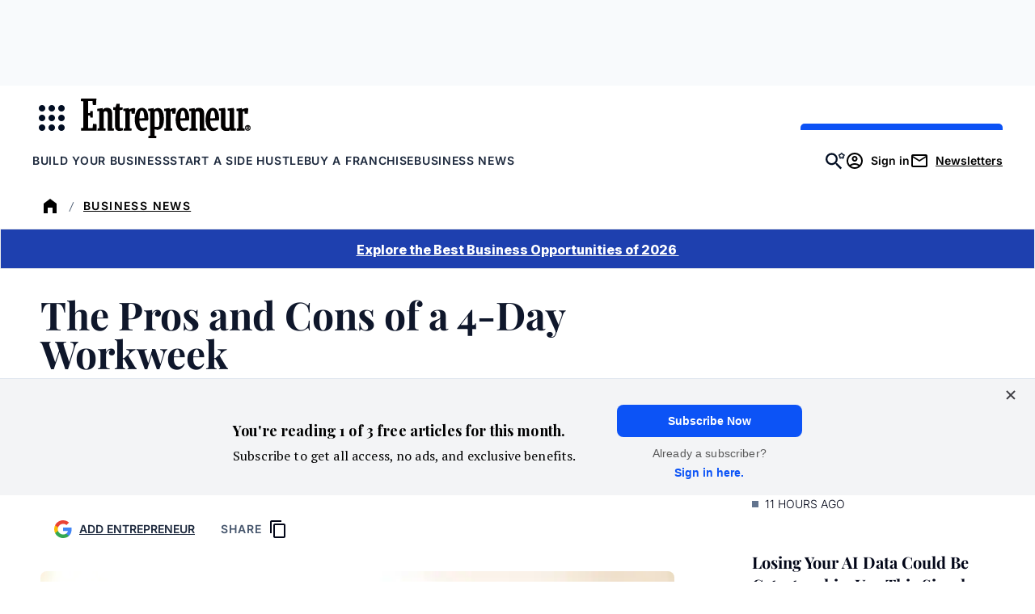

--- FILE ---
content_type: text/javascript;charset=utf-8
request_url: https://p1cluster.cxense.com/p1.js
body_size: 99
content:
cX.library.onP1('j02q94szrvi210pwzyboxga71');


--- FILE ---
content_type: text/javascript;charset=utf-8
request_url: https://id.cxense.com/public/user/id?json=%7B%22identities%22%3A%5B%7B%22type%22%3A%22ckp%22%2C%22id%22%3A%22ml1wvzgblen39si8%22%7D%2C%7B%22type%22%3A%22lst%22%2C%22id%22%3A%22j02q94szrvi210pwzyboxga71%22%7D%2C%7B%22type%22%3A%22cst%22%2C%22id%22%3A%22j02q94szrvi210pwzyboxga71%22%7D%5D%7D&callback=cXJsonpCB2
body_size: 208
content:
/**/
cXJsonpCB2({"httpStatus":200,"response":{"userId":"cx:327if2aetw2hx33ppoy0slxqrh:2p106cqth1lvn","newUser":false}})

--- FILE ---
content_type: application/javascript; charset=utf-8
request_url: https://cdnjs.cloudflare.com/ajax/libs/angular.js/1.2.22/angular-touch.min.js
body_size: 614
content:
/*
 AngularJS v1.2.22
 (c) 2010-2014 Google, Inc. http://angularjs.org
 License: MIT
*/
(function(y,w,z){'use strict';function u(f,a,c){r.directive(f,["$parse","$swipe",function(m,p){var q=75,g=0.3,e=30;return function(h,n,l){function k(d){if(!b)return!1;var s=Math.abs(d.y-b.y);d=(d.x-b.x)*a;return v&&s<q&&0<d&&d>e&&s/d<g}var s=m(l[f]),b,v;p.bind(n,{start:function(d,s){b=d;v=!0},cancel:function(b){v=!1},end:function(b,a){k(b)&&h.$apply(function(){n.triggerHandler(c);s(h,{$event:a})})}})}}])}var r=w.module("ngTouch",[]);r.factory("$swipe",[function(){function f(a){var c=a.touches&&a.touches.length?
a.touches:[a];a=a.changedTouches&&a.changedTouches[0]||a.originalEvent&&a.originalEvent.changedTouches&&a.originalEvent.changedTouches[0]||c[0].originalEvent||c[0];return{x:a.clientX,y:a.clientY}}return{bind:function(a,c){var m,p,q,g,e=!1;a.on("touchstart mousedown",function(a){q=f(a);e=!0;p=m=0;g=q;c.start&&c.start(q,a)});a.on("touchcancel",function(a){e=!1;c.cancel&&c.cancel(a)});a.on("touchmove mousemove",function(a){if(e&&q){var n=f(a);m+=Math.abs(n.x-g.x);p+=Math.abs(n.y-g.y);g=n;10>m&&10>p||
(p>m?(e=!1,c.cancel&&c.cancel(a)):(a.preventDefault(),c.move&&c.move(n,a)))}});a.on("touchend mouseup",function(a){e&&(e=!1,c.end&&c.end(f(a),a))})}}}]);r.config(["$provide",function(f){f.decorator("ngClickDirective",["$delegate",function(a){a.shift();return a}])}]);r.directive("ngClick",["$parse","$timeout","$rootElement",function(f,a,c){function m(a,b,c){for(var d=0;d<a.length;d+=2)if(Math.abs(a[d]-b)<e&&Math.abs(a[d+1]-c)<e)return a.splice(d,d+2),!0;return!1}function p(a){if(!(Date.now()-n>g)){var b=
a.touches&&a.touches.length?a.touches:[a],c=b[0].clientX,b=b[0].clientY;1>c&&1>b||k&&k[0]===c&&k[1]===b||(k&&(k=null),"label"===a.target.tagName.toLowerCase()&&(k=[c,b]),m(l,c,b)||(a.stopPropagation(),a.preventDefault(),a.target&&a.target.blur()))}}function q(c){c=c.touches&&c.touches.length?c.touches:[c];var b=c[0].clientX,e=c[0].clientY;l.push(b,e);a(function(){for(var a=0;a<l.length;a+=2)if(l[a]==b&&l[a+1]==e){l.splice(a,a+2);break}},g,!1)}var g=2500,e=25,h="ng-click-active",n,l,k;return function(a,
b,e){function d(){k=!1;b.removeClass(h)}var g=f(e.ngClick),k=!1,t,r,u,x;b.on("touchstart",function(a){k=!0;t=a.target?a.target:a.srcElement;3==t.nodeType&&(t=t.parentNode);b.addClass(h);r=Date.now();a=a.touches&&a.touches.length?a.touches:[a];a=a[0].originalEvent||a[0];u=a.clientX;x=a.clientY});b.on("touchmove",function(a){d()});b.on("touchcancel",function(a){d()});b.on("touchend",function(a){var g=Date.now()-r,f=a.changedTouches&&a.changedTouches.length?a.changedTouches:a.touches&&a.touches.length?
a.touches:[a],h=f[0].originalEvent||f[0],f=h.clientX,h=h.clientY,s=Math.sqrt(Math.pow(f-u,2)+Math.pow(h-x,2));k&&(750>g&&12>s)&&(l||(c[0].addEventListener("click",p,!0),c[0].addEventListener("touchstart",q,!0),l=[]),n=Date.now(),m(l,f,h),t&&t.blur(),w.isDefined(e.disabled)&&!1!==e.disabled||b.triggerHandler("click",[a]));d()});b.onclick=function(a){};b.on("click",function(b,c){a.$apply(function(){g(a,{$event:c||b})})});b.on("mousedown",function(a){b.addClass(h)});b.on("mousemove mouseup",function(a){b.removeClass(h)})}}]);
u("ngSwipeLeft",-1,"swipeleft");u("ngSwipeRight",1,"swiperight")})(window,window.angular);
//# sourceMappingURL=angular-touch.min.js.map
